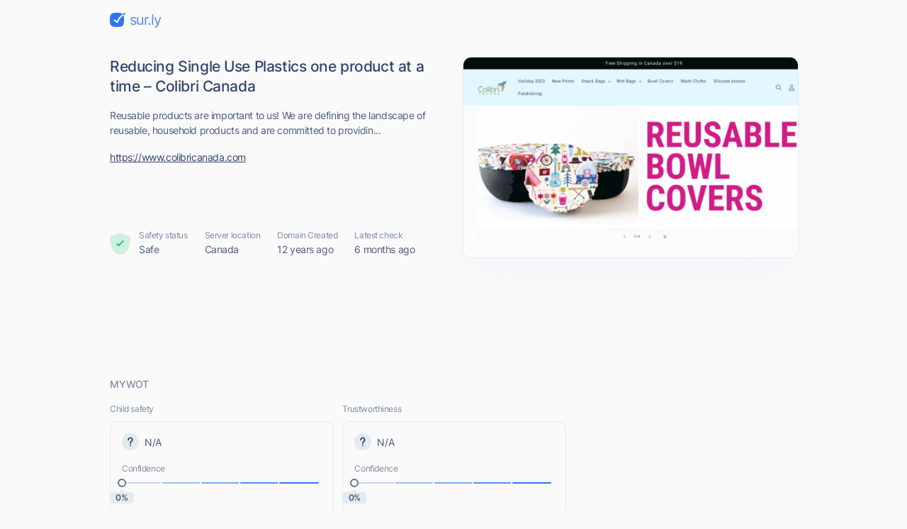

--- FILE ---
content_type: text/html; charset=utf-8
request_url: https://sur.ly/i/colibricanada.com/
body_size: 15185
content:
<!DOCTYPE html>
<html lang="en">

<head>
	<meta charset="UTF-8">
	<meta http-equiv="Content-Type" content="text/html; charset=utf-8" />

	<link rel="preconnect" href="https://cdn.sur.ly">
	<link rel="dns-prefetch" href="https://cdn.sur.ly">
	<link rel="preconnect" href="https://img.sur.ly">
	<link rel="dns-prefetch" href="https://img.sur.ly">
	<link rel="preload" as="image" href="https://img.sur.ly/thumbnails/620x343/c/colibricanada.com.png">

	
	<title>colibricanada.com - Reducing Single Use Plastics o... - Colibri Canada</title>
			<link rel="canonical" href="https://sur.ly/i/colibricanada.com/" />	
			<link rel="amphtml" href="https://sur.ly/i/colibricanada.com/amp" />	
	<meta name="viewport" content="width=device-width, initial-scale=1.0">

	<meta name="keywords" content="colibri, wet bag, colibir, colibricanada.com, Colibri Canada" />
	<meta name="description" content="colibricanada.com. Reusable products are important to us! We are defining the landscape of reusable, household products and are committed to providin..." />

	<link rel="icon" href="https://cdn.sur.ly/favicon-32x32.png" sizes="32x32">
<link rel="icon" href="https://cdn.sur.ly/favicon-16x16.png" sizes="16x16">
<link rel="shortcut icon" href="https://cdn.sur.ly/android-chrome-192x192.png" sizes="192x192">
<link rel="shortcut icon" href="https://cdn.sur.ly/android-chrome-512x512.png" sizes="512x512">
<link rel="apple-touch-icon" href="https://cdn.sur.ly/apple-touch-icon.png" sizes="180x180">

	<style>
		a,abbr,acronym,address,applet,article,aside,audio,b,big,blockquote,body,canvas,caption,center,cite,code,dd,del,details,dfn,div,dl,dt,em,embed,fieldset,figcaption,figure,footer,form,h1,h2,h3,h4,h5,h6,header,hgroup,html,i,iframe,img,ins,kbd,label,legend,li,mark,menu,nav,object,ol,output,p,pre,q,ruby,s,samp,section,small,span,strike,strong,sub,summary,sup,table,tbody,td,tfoot,th,thead,time,tr,tt,u,ul,var,video{margin:0;padding:0;border:0;font-size:100%;font:inherit;vertical-align:baseline}:focus{outline:0}article,aside,details,figcaption,figure,footer,header,hgroup,menu,nav,section{display:block}body{line-height:1}ol,ul{list-style:none}blockquote,q{quotes:none}blockquote:after,blockquote:before,q:after,q:before{content:"";content:none}table{border-collapse:collapse;border-spacing:0}input[type=search]::-webkit-search-cancel-button,input[type=search]::-webkit-search-decoration,input[type=search]::-webkit-search-results-button,input[type=search]::-webkit-search-results-decoration{-webkit-appearance:none;-moz-appearance:none}input[type=search]{-webkit-appearance:none;-moz-appearance:none;-webkit-box-sizing:content-box;box-sizing:content-box}textarea{overflow:auto;vertical-align:top;resize:vertical}audio,canvas,video{display:inline-block;max-width:100%}audio:not([controls]){display:none;height:0}[hidden]{display:none}html{font-size:100%;-webkit-text-size-adjust:100%;-ms-text-size-adjust:100%}a:focus{outline:0}a:active,a:hover{outline:0}img{border:0;-ms-interpolation-mode:bicubic}figure{margin:0}form{margin:0}fieldset{border:1px solid silver;margin:0 2px;padding:.35em .625em .75em}legend{border:0;padding:0;white-space:normal}button,input,select,textarea{font-size:100%;margin:0;vertical-align:baseline}button,input{line-height:normal}button,select{text-transform:none}button,html input[type=button],input[type=reset],input[type=submit]{-webkit-appearance:button;cursor:pointer}button[disabled],html input[disabled]{cursor:default}input[type=checkbox],input[type=radio]{-webkit-box-sizing:border-box;box-sizing:border-box;padding:0}input[type=search]{-webkit-appearance:textfield;-webkit-box-sizing:content-box;box-sizing:content-box}input[type=search]::-webkit-search-cancel-button,input[type=search]::-webkit-search-decoration{-webkit-appearance:none}button::-moz-focus-inner,input::-moz-focus-inner{border:0;padding:0}textarea{overflow:auto;vertical-align:top}table{border-collapse:collapse;border-spacing:0}button,input,select,textarea{color:#222}::-moz-selection{background:#b3d4fc;text-shadow:none}::selection{background:#b3d4fc;text-shadow:none}img{vertical-align:middle}fieldset{border:0;margin:0;padding:0}textarea{resize:vertical}.chromeframe{margin:.2em 0;background:#ccc;color:#000;padding:.2em 0}@font-face{font-family:Inter;font-style:normal;font-weight:400;font-display:swap;src:url(https://cdn.sur.ly/domain-redesign/assets/fonts/Inter.latin.woff2) format("woff2"),url(https://cdn.sur.ly/domain-redesign/assets/fonts/Inter.latin.woff) format("woff");unicode-range:U+0000-00FF,U+0131,U+0152-0153,U+02BB-02BC,U+02C6,U+02DA,U+02DC,U+2000-206F,U+2074,U+20AC,U+2122,U+2191,U+2193,U+2212,U+2215,U+FEFF,U+FFFD}@font-face{font-family:Inter;font-style:normal;font-weight:400;font-display:swap;src:url(https://cdn.sur.ly/domain-redesign/assets/fonts/Inter.latin-ext.woff2) format("woff2"),url(https://cdn.sur.ly/domain-redesign/assets/fonts/Inter.latin-ext.woff) format("woff");unicode-range:U+0100-024F,U+0259,U+1E00-1EFF,U+2020,U+20A0-20AB,U+20AD-20CF,U+2113,U+2C60-2C7F,U+A720-A7FF}@font-face{font-family:Inter;font-style:normal;font-weight:500;font-display:swap;src:url(https://cdn.sur.ly/domain-redesign/assets/fonts/Inter-500.latin.woff2) format("woff2"),url(https://cdn.sur.ly/domain-redesign/assets/fonts/Inter-500.latin.woff) format("woff");unicode-range:U+0000-00FF,U+0131,U+0152-0153,U+02BB-02BC,U+02C6,U+02DA,U+02DC,U+2000-206F,U+2074,U+20AC,U+2122,U+2191,U+2193,U+2212,U+2215,U+FEFF,U+FFFD}@font-face{font-family:Inter;font-style:normal;font-weight:500;font-display:swap;src:url(https://cdn.sur.ly/domain-redesign/assets/fonts/Inter-500.latin-ext.woff2) format("woff2"),url(https://cdn.sur.ly/domain-redesign/assets/fonts/Inter-500.latin-ext.woff) format("woff");unicode-range:U+0100-024F,U+0259,U+1E00-1EFF,U+2020,U+20A0-20AB,U+20AD-20CF,U+2113,U+2C60-2C7F,U+A720-A7FF}@font-face{font-family:Inter;font-style:normal;font-weight:600;font-display:swap;src:url(https://cdn.sur.ly/domain-redesign/assets/fonts/Inter-600.latin.woff2) format("woff2"),url(https://cdn.sur.ly/domain-redesign/assets/fonts/Inter-600.latin.woff) format("woff");unicode-range:U+0000-00FF,U+0131,U+0152-0153,U+02BB-02BC,U+02C6,U+02DA,U+02DC,U+2000-206F,U+2074,U+20AC,U+2122,U+2191,U+2193,U+2212,U+2215,U+FEFF,U+FFFD}@font-face{font-family:Inter;font-style:normal;font-weight:600;font-display:swap;src:url(https://cdn.sur.ly/domain-redesign/assets/fonts/Inter-600.latin-ext.woff2) format("woff2"),url(https://cdn.sur.ly/domain-redesign/assets/fonts/Inter-600.latin-ext.woff) format("woff");unicode-range:U+0100-024F,U+0259,U+1E00-1EFF,U+2020,U+20A0-20AB,U+20AD-20CF,U+2113,U+2C60-2C7F,U+A720-A7FF}@font-face{font-family:Inter;font-style:normal;font-weight:700;font-display:swap;src:url(https://cdn.sur.ly/domain-redesign/assets/fonts/Inter-700.latin.woff2) format("woff2"),url(https://cdn.sur.ly/domain-redesign/assets/fonts/Inter-700.latin.woff) format("woff");unicode-range:U+0000-00FF,U+0131,U+0152-0153,U+02BB-02BC,U+02C6,U+02DA,U+02DC,U+2000-206F,U+2074,U+20AC,U+2122,U+2191,U+2193,U+2212,U+2215,U+FEFF,U+FFFD}@font-face{font-family:Inter;font-style:normal;font-weight:700;font-display:swap;src:url(https://cdn.sur.ly/domain-redesign/assets/fonts/Inter-700.latin-ext.woff2) format("woff2"),url(https://cdn.sur.ly/domain-redesign/assets/fonts/Inter-700.latin-ext.woff) format("woff");unicode-range:U+0100-024F,U+0259,U+1E00-1EFF,U+2020,U+20A0-20AB,U+20AD-20CF,U+2113,U+2C60-2C7F,U+A720-A7FF}@font-face{font-family:"Source Code Pro";src:url(https://cdn.sur.ly/domain-redesign/assets/fonts/SourceCodePro-Regular.woff2) format("woff2"),url(https://cdn.sur.ly/domain-redesign/assets/fonts/SourceCodePro-Regular.woff) format("woff"),url(https://cdn.sur.ly/domain-redesign/assets/fonts/SourceCodePro-Regular.ttf) format("truetype")}body{font-family:Inter,sans-serif;font-size:14px;line-height:21px;color:#4c5b7e;letter-spacing:-.03em;background-color:#fafafa;overflow-x:hidden}.container{margin:0 auto;padding-left:16px;padding-right:16px;max-width:970px}.caption{font-size:12px;line-height:18px;color:#7e8ba4}.block-title{font-size:14px;line-height:20px;color:#7e8ba4;margin-bottom:16px;font-weight:500;letter-spacing:-.01em;text-transform:uppercase}.wrapper-main-content{display:-webkit-box;display:-ms-flexbox;display:flex;padding-top:40px}.main-content{width:100%}a,button{font-size:inherit;color:inherit;letter-spacing:inherit}button,input{outline:0;border:none;background-color:transparent}a{display:inline-block;text-decoration:none}.layout .container{max-width:1054px}.layout .ads_pt32{padding-top:32px}.wr-connection .ads_small{display:none}.banner .wr-connection{position:relative}.banner .wr-connection .ads_small{display:block;position:absolute;left:100%;top:32px}.banner .ads_small{height:250px}.tooltip{display:-webkit-box;display:-ms-flexbox;display:flex;-webkit-box-align:center;-ms-flex-align:center;align-items:center;position:relative;margin-left:6px;cursor:pointer}.tooltip__btn{display:inline-block;width:16px;height:16px;font-size:8px;line-height:9px;font-weight:700;background-color:#e2ebf0;background-image:url(https://cdn.sur.ly/domain-redesign/assets/img/svg/tooltip.svg);background-repeat:no-repeat;background-position:center;border-radius:50%;-webkit-transition-duration:.2s;-o-transition-duration:.2s;transition-duration:.2s}.tooltip:focus .tooltip__btn,.tooltip:hover .tooltip__btn{background-color:#c9d3dd}.tooltip:focus .tooltip__message,.tooltip:hover .tooltip__message{display:inline-block}.tooltip__message{position:absolute;top:25px;left:-18px;z-index:5;display:none;padding:12px;width:-webkit-max-content;width:-moz-max-content;width:max-content;background-color:#fff;border:1px solid #e2ebf0;border-radius:10px}.tooltip__message::before{content:"";border:7px solid transparent;border-bottom:7px solid #e2ebf0;position:absolute;top:-7px;left:26px;-webkit-transform:translate(-50%,-50%);-ms-transform:translate(-50%,-50%);transform:translate(-50%,-50%)}.tooltip__message::after{content:"";border:6px solid transparent;border-bottom:6px solid #fff;position:absolute;top:-6px;left:26px;-webkit-transform:translate(-50%,-50%);-ms-transform:translate(-50%,-50%);transform:translate(-50%,-50%)}.ads{display:-webkit-box;display:-ms-flexbox;display:flex;-webkit-box-align:center;-ms-flex-align:center;align-items:center;-webkit-box-pack:center;-ms-flex-pack:center;justify-content:center}.ads_large{width:100%}.ads_small{-ms-flex-negative:0;flex-shrink:0;margin-left:26px;width:300px;height:600px}.ads-mobile_first{margin-bottom:24px;margin-left:-16px;margin-right:-16px;padding-left:19.5px;padding-right:19.5px}.ads-mobile_second{margin-bottom:24px;margin-left:-16px;margin-right:-16px}.ads-mobile_first,.ads-mobile_second{display:none;overflow-x:hidden}.header{padding-top:16px;padding-bottom:16px}.logo{display:-webkit-box;display:-ms-flexbox;display:flex;-webkit-box-align:center;-ms-flex-align:center;align-items:center}.logo__icon{margin-right:6px;width:22px;height:20px}.logo__name{font-size:20px;line-height:24px;color:#568cf8;letter-spacing:-.05em}.domain-page{display:-webkit-box;display:-ms-flexbox;display:flex;-webkit-box-align:stretch;-ms-flex-align:stretch;align-items:stretch;-webkit-box-pack:justify;-ms-flex-pack:justify;justify-content:space-between;padding-top:24px;padding-bottom:40px}.domain-page__content{display:-webkit-box;display:-ms-flexbox;display:flex;-webkit-box-orient:vertical;-webkit-box-direction:normal;-ms-flex-direction:column;flex-direction:column;margin-right:33px}.domain-page__screenshot{position:relative;-ms-flex-negative:0;flex-shrink:0;width:472px;height:282px;-webkit-box-sizing:border-box;box-sizing:border-box;-webkit-filter:drop-shadow(0 20px 36px rgba(176,192,221,.1));filter:drop-shadow(0 20px 36px rgba(176,192,221,.1))}.domain-page__screenshot-img{width:100%;height:100%;-o-object-fit:cover;object-fit:cover;-o-object-position:top left;object-position:top left;border-radius:12px;border:1px solid #e2ebf0}.domain-page__screenshot-img.border-none{border-bottom-left-radius:0;border-bottom-right-radius:0}.domain-page__screenshot-icon{position:absolute;left:16px;bottom:16px;width:40px;height:40px;border-radius:4px}.site-off::after{display:none}.screenshot-adult{border:6px solid #f83559}.page-info{display:-webkit-box;display:-ms-flexbox;display:flex;margin-top:auto}.page-info__item{margin-right:24px}.page-info__item:nth-child(1){display:-webkit-box;display:-ms-flexbox;display:flex;-webkit-box-align:center;-ms-flex-align:center;align-items:center}.page-info__item:nth-last-child(1){margin-right:0}.page-info__item_excellent .page-info__badge{background-image:url(https://cdn.sur.ly/domain-redesign/assets/img/svg/status-excellent.svg)}.page-info__item_suspicious .page-info__badge{background-image:url(https://cdn.sur.ly/domain-redesign/assets/img/svg/status-not-avaliable.svg)}.page-info__item_expicit .page-info__badge{background-image:url(https://cdn.sur.ly/domain-redesign/assets/img/svg/status-dangerous.svg)}.page-info__badge{display:inline-block;margin-right:12px;width:29px;height:32px;background-repeat:no-repeat;background-size:contain}.title{font-size:21px;line-height:28px;color:#33436b;font-weight:500}.domain-link{font-size:14px;line-height:24px;color:#33436b;text-decoration:underline;word-break:break-word}.description,.keywords,.title{margin-bottom:16px}.card{-webkit-box-sizing:border-box;box-sizing:border-box;border:1px solid #e2ebf0;border-radius:10px}.wot__block{padding-top:32px;padding-bottom:32px;-webkit-box-sizing:border-box;box-sizing:border-box;border-bottom:1px solid #e2ebf0}.wot__block_content{padding-top:0}.wot__block_audience{padding-bottom:24px}.wr-confidence{display:-webkit-box;display:-ms-flexbox;display:flex;-webkit-box-pack:justify;-ms-flex-pack:justify;justify-content:space-between;padding-bottom:24px}.confidence{padding:16px}.confidence-block{width:49%}.confidence-block .caption{margin-bottom:8px}.confidence__header{display:-webkit-box;display:-ms-flexbox;display:flex;-webkit-box-align:center;-ms-flex-align:center;align-items:center;margin-bottom:17px}.confidence__symbol{display:inline-block;margin-right:8px;width:24px;height:24px}.confidence__caption{margin-bottom:5px}.confidence-positive .confidence__symbol{background-image:url([data-uri])}.confidence-negative .confidence__symbol{background-image:url([data-uri])}.confidence-unavaliable .confidence__symbol{background-image:url([data-uri])}.confidence__progress-bar{position:relative;display:-webkit-box;display:-ms-flexbox;display:flex;margin-bottom:10px;height:6px}.confidence__progress-bar>div{margin-right:-4px;width:21%;height:100%;border:2px solid #fafafa;border-radius:8px;-webkit-box-sizing:border-box;box-sizing:border-box}.confidence__progress-bar_extra-light{background:#c2d7fe}.confidence__progress-bar_light{background:#9ebefc}.confidence__progress-bar_medium{background:#7aa5fa}.confidence__progress-bar_dark{background:#568cf8}.confidence__progress-bar_extra-dark{background:#3273f6}.confidence__progress-bar-ellipse{position:absolute;-webkit-transform:translate(-50%,-50%);-ms-transform:translate(-50%,-50%);transform:translate(-50%,-50%);display:inline-block;width:12px;height:12px;-webkit-box-sizing:border-box;box-sizing:border-box;border-radius:50%;border:2px solid #657391;background-color:#fff}.confidence__percentage{position:relative;height:16px;border-radius:4px;-webkit-box-sizing:border-box;box-sizing:border-box}.confidence__label{font-size:12px;line-height:16px;color:#4c5b7e;position:absolute;-webkit-transform:translate(-50%,-50%);-ms-transform:translate(-50%,-50%);transform:translate(-50%,-50%);display:inline-block;width:34px;height:100%;background:#e2ebf0;font-weight:600;text-align:center;letter-spacing:-.03em;border-radius:5px}.confidence__label::after{content:"";border:4px solid transparent;border-bottom:4px solid #e2ebf0;position:absolute;top:-4px;left:50%;-webkit-transform:translate(-50%,-50%);-ms-transform:translate(-50%,-50%);transform:translate(-50%,-50%)}.content-type-header{display:-webkit-box;display:-ms-flexbox;display:flex;-webkit-box-align:center;-ms-flex-align:center;align-items:center;margin-bottom:16px}.content-type__block-title{margin-bottom:0}.content-type-badges{display:-webkit-box;display:-ms-flexbox;display:flex;-webkit-box-pack:justify;-ms-flex-pack:justify;justify-content:space-between;-webkit-column-gap:16px;-moz-column-gap:16px;column-gap:16px}.content-type-verdict{display:-webkit-box;display:-ms-flexbox;display:flex;-webkit-box-align:center;-ms-flex-align:center;align-items:center;margin-bottom:15px}.content-type-verdict__link{color:#3273f6;text-decoration:underline}.content-type-verdict__icon{margin-right:8px;width:17px;height:13px}.badge{-webkit-box-flex:1;-ms-flex-positive:1;flex-grow:1;height:40px;background-repeat:no-repeat;background-position:center center}.safe-badge_inactive:nth-child(1){background-image:url(https://cdn.sur.ly/domain-redesign/assets/img/svg/malicious/inactive/mal-first.svg)}.safe-badge_inactive:nth-child(2){background-image:url(https://cdn.sur.ly/domain-redesign/assets/img/svg/malicious/inactive/mal-second.svg)}.safe-badge_inactive:nth-child(3){background-image:url(https://cdn.sur.ly/domain-redesign/assets/img/svg/malicious/inactive/mal-third.svg)}.safe-badge_inactive:nth-child(4){background-image:url(https://cdn.sur.ly/domain-redesign/assets/img/svg/malicious/inactive/mal-fourth.svg)}.safe-badge_active{background-color:rgba(248,53,89,.15);border-color:transparent}.safe-badge_active:nth-child(1){background-image:url(https://cdn.sur.ly/domain-redesign/assets/img/svg/malicious/active/mal-first-active.svg)}.safe-badge_active:nth-child(2){background-image:url(https://cdn.sur.ly/domain-redesign/assets/img/svg/malicious/active/mal-second-active.svg)}.safe-badge_active:nth-child(3){background-image:url(https://cdn.sur.ly/domain-redesign/assets/img/svg/malicious/active/mal-third-active.svg)}.safe-badge_active:nth-child(4){background-image:url(https://cdn.sur.ly/domain-redesign/assets/img/svg/malicious/active/mal-fourth-active.svg)}.adult-badge_inactive:nth-child(1){background-image:url(https://cdn.sur.ly/domain-redesign/assets/img/svg/malicious/inactive/adult-first.svg)}.adult-badge_inactive:nth-child(2){background-image:url(https://cdn.sur.ly/domain-redesign/assets/img/svg/malicious/inactive/adult-second.svg)}.adult-badge_inactive:nth-child(3){background-image:url(https://cdn.sur.ly/domain-redesign/assets/img/svg/malicious/inactive/adult-third.svg)}.adult-badge_inactive:nth-child(4){background-image:url(https://cdn.sur.ly/domain-redesign/assets/img/svg/malicious/inactive/adult-fourth.svg)}.adult-badge_active{background-color:rgba(248,53,89,.15);border-color:transparent}.adult-badge_active:nth-child(1){background-image:url(https://cdn.sur.ly/domain-redesign/assets/img/svg/malicious/active/adult-first-active.svg)}.adult-badge_active:nth-child(2){background-image:url(https://cdn.sur.ly/domain-redesign/assets/img/svg/malicious/active/adult-second-active.svg)}.adult-badge_active:nth-child(3){background-image:url(https://cdn.sur.ly/domain-redesign/assets/img/svg/malicious/active/adult-third-active.svg)}.adult-badge_active:nth-child(4){background-image:url(https://cdn.sur.ly/domain-redesign/assets/img/svg/malicious/active/adult-fourth-active.svg)}.status-list{display:-webkit-box;display:-ms-flexbox;display:flex}.status{width:29%;-webkit-box-flex:1;-ms-flex-positive:1;flex-grow:1;-ms-flex-negative:0;flex-shrink:0}.status__header{display:-webkit-box;display:-ms-flexbox;display:flex;-webkit-box-align:start;-ms-flex-align:start;align-items:flex-start;-webkit-box-pack:justify;-ms-flex-pack:justify;justify-content:space-between;margin-bottom:16px}.status__block-title{margin-bottom:0}.status:nth-child(1){padding-right:16px}.status:nth-child(2){padding-left:24px;padding-right:16px;border-left:1px solid #e2ebf0;border-right:1px solid #e2ebf0}.status:nth-last-child(1){padding-left:24px}.status__icon{display:inline-block;margin-bottom:8px;width:34px;height:37px;background-repeat:no-repeat;background-size:contain}.status-good .status__icon{background-image:url(https://cdn.sur.ly/domain-redesign/assets/img/svg/status-excellent.svg)}.status-dangerous .status__icon{background-image:url(https://cdn.sur.ly/domain-redesign/assets/img/svg/status-dangerous.svg)}.status-unavaliable .status__icon{background-image:url(https://cdn.sur.ly/domain-redesign/assets/img/svg/status-not-avaliable.svg)}.new-tab{width:24px;height:24px;stroke:#7e8ba4;-webkit-transition-duration:.2s;-o-transition-duration:.2s;transition-duration:.2s}.new-tab:hover{stroke:#1a2b58}.connection-type{display:-webkit-box;display:-ms-flexbox;display:flex;-webkit-box-align:center;-ms-flex-align:center;align-items:center}.connection-type__icon{margin-right:8px;width:12px;height:13px}.hidden{display:none}.audience-list{display:-webkit-box;display:-ms-flexbox;display:flex;-webkit-box-pack:justify;-ms-flex-pack:justify;justify-content:space-between}.audience-item{display:-webkit-box;display:-ms-flexbox;display:flex;-webkit-box-orient:vertical;-webkit-box-direction:normal;-ms-flex-direction:column;flex-direction:column;width:207px;height:213px;-webkit-box-sizing:border-box;box-sizing:border-box}.audience-item__header{display:-webkit-box;display:-ms-flexbox;display:flex;-webkit-box-align:center;-ms-flex-align:center;align-items:center;-webkit-box-pack:justify;-ms-flex-pack:justify;justify-content:space-between;padding:16px;padding-bottom:0;color:#7e8ba4}.audience-item__body{position:relative;-webkit-box-flex:1;-ms-flex-positive:1;flex-grow:1;overflow:hidden}.audience-item__body_centered{display:-webkit-box;display:-ms-flexbox;display:flex;-webkit-box-align:center;-ms-flex-align:center;align-items:center;-webkit-box-pack:center;-ms-flex-pack:center;justify-content:center}.audience-item:nth-last-child(1) .tooltip__message{right:-30px;left:auto}.audience-item:nth-last-child(1) .tooltip__message::before{left:auto;right:26px}.audience-item:nth-last-child(1) .tooltip__message::after{left:auto;right:28px}.bounce-icon{position:absolute;top:50%;left:50%;-webkit-transform:translate(-50%,-50%);-ms-transform:translate(-50%,-50%);transform:translate(-50%,-50%);width:23px;height:10px}.time-on-site{position:relative;display:-webkit-box;display:-ms-flexbox;display:flex;-webkit-box-align:center;-ms-flex-align:center;align-items:center;-webkit-box-orient:vertical;-webkit-box-direction:normal;-ms-flex-direction:column;flex-direction:column;-webkit-box-pack:center;-ms-flex-pack:center;justify-content:center;margin:0 auto;margin-top:25px;width:109px;height:109px;border:2px solid #c9d3dd;-webkit-box-sizing:border-box;box-sizing:border-box;border-radius:50%}.time-on-site__value{font-size:24px;line-height:29px;color:#4c5b7e}.time-on-site__text{color:#7e8ba4}.time-on-site::after,.time-on-site::before{content:"";display:block;width:128px;height:63px;background-image:url(https://cdn.sur.ly/domain-redesign/assets/img/other/subtract.png);background-repeat:no-repeat;background-size:cover;position:absolute;left:64%}.time-on-site::before{top:-19px;-webkit-transform:translate(-50%,-50%);-ms-transform:translate(-50%,-50%);transform:translate(-50%,-50%)}.time-on-site::after{bottom:-19px;-webkit-transform:scale(-1,1) rotate(180deg) translate(-50%,-50%);-ms-transform:scale(-1,1) rotate(180deg) translate(-50%,-50%);transform:scale(-1,1) rotate(180deg) translate(-50%,-50%)}.progress-container{width:150px;height:75px}.progress-container .progress__label{font-size:24px;line-height:29px;color:#4c5b7e}.chart-body{display:-webkit-box;display:-ms-flexbox;display:flex;-webkit-box-orient:vertical;-webkit-box-direction:normal;-ms-flex-direction:column;flex-direction:column;-webkit-box-pack:end;-ms-flex-pack:end;justify-content:flex-end;padding:12px;padding-bottom:14px}.legend{display:-webkit-box;display:-ms-flexbox;display:flex;-ms-flex-pack:distribute;justify-content:space-around;padding-top:8px;padding-left:6px;padding-right:6px;border-top:1px solid #e2ebf0}.legend__item{display:-webkit-box;display:-ms-flexbox;display:flex;-webkit-box-orient:vertical;-webkit-box-direction:normal;-ms-flex-direction:column;flex-direction:column;-webkit-box-align:center;-ms-flex-align:center;align-items:center}.legend__icon{margin-bottom:6px;width:16px;height:16px}.legend__caption{line-height:15px}.legend__value{color:#4c5b7e}.chartdiv{height:100px;margin-left:-12px;margin-right:-12px;margin-bottom:-16px}g[aria-labelledby]{display:none}.popular-pages{padding-top:24px;padding-bottom:7px;border-bottom:1px solid #e2ebf0}.popular-pages-list{display:-webkit-box;display:-ms-flexbox;display:flex;-ms-flex-wrap:wrap;flex-wrap:wrap;-webkit-box-pack:justify;-ms-flex-pack:justify;justify-content:space-between}.popular-page{margin-bottom:12px;padding:16px;max-width:313px;width:100%;-webkit-box-sizing:border-box;box-sizing:border-box;-webkit-transition-duration:.2s;-o-transition-duration:.2s;transition-duration:.2s}.popular-page:hover{background-color:#f0f5fe}.popular-page__link,.popular-page__views{margin-bottom:8px}.popular-page__link{font-size:18px;color:#3273f6;text-decoration:underline}.popular-page__views{line-height:17px}.popular-page__description{-webkit-line-clamp:3;display:-webkit-box;-webkit-box-orient:vertical;overflow:hidden}.check{padding-top:32px;padding-bottom:93px}.check-form{display:-webkit-box;display:-ms-flexbox;display:flex;padding:8px 8px 8px 28px;margin-bottom:24px;-webkit-box-sizing:border-box;box-sizing:border-box;border:1px solid #e2ebf0;border-radius:22px;-webkit-transition-duration:.2s;-o-transition-duration:.2s;transition-duration:.2s}.check-form:focus-within{border:1px solid #3273f6}.check-form__wr-input{position:relative;width:100%}.check-form__input{font-size:16px;line-height:24px;color:#1a2b58;padding-left:34px;padding-right:25px;width:100%;height:100%;-webkit-box-sizing:border-box;box-sizing:border-box}.check-form__input::-webkit-input-placeholder{font-size:18px;line-height:22px;color:#657391;font-weight:500}.check-form__input::-moz-placeholder{font-size:18px;line-height:22px;color:#657391;font-weight:500}.check-form__input:-ms-input-placeholder{font-size:18px;line-height:22px;color:#657391;font-weight:500}.check-form__input::-ms-input-placeholder{font-size:18px;line-height:22px;color:#657391;font-weight:500}.check-form__input::placeholder{font-size:18px;line-height:22px;color:#657391;font-weight:500}.check-form__input:focus+.check-form__icon{stroke:#3273f6}.check-form__icon{position:absolute;top:31px;left:0;-webkit-transform:translate(0,-50%);-ms-transform:translate(0,-50%);transform:translate(0,-50%);width:18px;height:18px;stroke:#97a3b7;-webkit-transition-duration:.2s;-o-transition-duration:.2s;transition-duration:.2s}.secondary-btn{display:-webkit-box;display:-ms-flexbox;display:flex;-webkit-box-align:center;-ms-flex-align:center;align-items:center;font-size:18px;line-height:22px;color:#3273f6;-ms-flex-negative:0;flex-shrink:0;padding:0 24px;height:64px;font-weight:500;-webkit-box-sizing:border-box;box-sizing:border-box;background-color:#e7eefe;border-radius:16px;border:3px solid transparent;-webkit-transition-duration:.2s;-o-transition-duration:.2s;transition-duration:.2s}.secondary-btn:hover{color:#fff;background-color:#3273f6}.secondary-btn:hover .secondary-btn__icon{stroke:#fff}.secondary-btn:focus{border:3px solid rgba(50,115,246,.4)}.secondary-btn:active{background-color:#295dc8;border-color:transparent}.secondary-btn_centered{margin:0 auto;width:-webkit-fit-content;width:-moz-fit-content;width:fit-content}.secondary-btn__icon{margin-left:16px;width:24px;height:24px;stroke:#3273f6}.footer{padding-top:27px;padding-bottom:24px;border-top:1px solid #e2ebf0}.footer__container{display:-webkit-box;display:-ms-flexbox;display:flex;-webkit-box-align:center;-ms-flex-align:center;align-items:center;-webkit-box-pack:justify;-ms-flex-pack:justify;justify-content:space-between}.copyright{display:-webkit-box;display:-ms-flexbox;display:flex;-webkit-box-align:end;-ms-flex-align:end;align-items:flex-end}.copyright__detailes{font-size:12px;line-height:18px;color:#4c5b7e;margin-left:14px}.navigation__list{display:-webkit-box;display:-ms-flexbox;display:flex;-webkit-box-align:center;-ms-flex-align:center;align-items:center}.navigation__item{margin-left:32px}.navigation__link{font-size:16px;line-height:24px;color:#3273f6;text-decoration:underline}.addon_v_1{width:218px;border-radius:8px 0 0 8px;background-color:#ffe392;-webkit-box-shadow:0 2px 16px 0 rgba(0,0,0,.24);box-shadow:0 2px 16px 0 rgba(0,0,0,.24);padding:24px 16px 8px;position:absolute;left:90%;top:52%;-webkit-box-sizing:border-box;box-sizing:border-box}.addon_v_1 .addon-image-container{border-radius:4px;background-color:#fff0c5;display:-webkit-box;display:-ms-flexbox;display:flex;-webkit-box-align:center;-ms-flex-align:center;align-items:center;-webkit-box-pack:center;-ms-flex-pack:center;justify-content:center;padding-top:18px;padding-bottom:18px;margin-bottom:16px}.addon_v_1 .addon-image-container img{height:48px}.addon_v_1 h2{color:#1d1d1d;font-size:14px;letter-spacing:0;line-height:16px;font-weight:600;margin-bottom:8px}.addon_v_1 p{color:#1d1d1d;font-size:14px;letter-spacing:0;line-height:16px;margin-bottom:16px}.addon_v_1 a{font-size:12px;font-weight:700;letter-spacing:.2px;text-transform:uppercase;color:#000;display:-webkit-box;display:-ms-flexbox;display:flex;-webkit-box-align:center;-ms-flex-align:center;align-items:center;-webkit-box-pack:center;-ms-flex-pack:center;justify-content:center;height:36px;width:100%;border-radius:4px;background-color:#fff;-webkit-box-shadow:0 2px 4px 0 rgba(0,0,0,.32);box-shadow:0 2px 4px 0 rgba(0,0,0,.32);margin-bottom:8px}.addon_v_1 a img{width:34px;margin-right:2px}.addon_v_1 .addon-footer{color:#656565;font-size:12px;font-weight:500;letter-spacing:0;line-height:16px;display:-webkit-box;display:-ms-flexbox;display:flex;-webkit-box-align:center;-ms-flex-align:center;align-items:center;-webkit-box-pack:center;-ms-flex-pack:center;justify-content:center;margin:0}.addon_v_1 .addon-footer img{width:24px;margin-right:2px}.addon_v_1 .addon-close{position:absolute;top:5px;right:2px;width:16px;height:16px;padding:4px;background:0 0;display:-webkit-box;display:-ms-flexbox;display:flex}.addon_v_1 .addon-close img{width:100%}.addon_v_1 .addon-arrow{position:absolute;top:40px;right:100%;width:120px}.addon_v_2{width:176px;border-radius:8px;background-color:#fff;-webkit-box-shadow:0 4px 24px 0 rgba(0,0,0,.08);box-shadow:0 4px 24px 0 rgba(0,0,0,.08);padding:16px 16px 18px;position:absolute;left:90%;top:52%;-webkit-box-sizing:border-box;box-sizing:border-box}.addon_v_2 p{color:#33436b;font-size:14px;font-weight:500;letter-spacing:0;line-height:18px;margin-bottom:16px}.addon_v_2 h2{color:#33436b;font-size:20px;font-weight:700;letter-spacing:0;line-height:24px;max-width:110px;margin-bottom:16px;margin-left:auto}.addon_v_2 .addon-text-bold{color:#3273f6;font-weight:700}.addon_v_2 a{color:#fff;font-size:12px;font-weight:700;letter-spacing:.2px;text-transform:uppercase;display:-webkit-box;display:-ms-flexbox;display:flex;-webkit-box-align:center;-ms-flex-align:center;align-items:center;-webkit-box-pack:center;-ms-flex-pack:center;justify-content:center;height:36px;width:100%;border-radius:4px;background-color:#3273f6;margin-bottom:12px}.addon_v_2 a img{width:40px;margin-right:0;margin-left:-16px}.addon_v_2 .addon-extension{display:-webkit-box;display:-ms-flexbox;display:flex;-webkit-box-align:center;-ms-flex-align:center;align-items:center;-webkit-box-pack:start;-ms-flex-pack:start;justify-content:flex-start;color:#7e8ba4;font-size:12px;letter-spacing:0;margin-bottom:5px;margin-left:-3px}.addon_v_2 .addon-extension img{width:30px;margin-right:0}.addon_v_2 hr{background-color:#e2ebf0;border:none;width:calc(100%+32px);height:1px;display:block;margin:0;margin-left:-16px;margin-bottom:4px}.addon_v_2 .addon-footer{display:-webkit-box;display:-ms-flexbox;display:flex;-webkit-box-align:center;-ms-flex-align:center;align-items:center;-webkit-box-pack:start;-ms-flex-pack:start;justify-content:flex-start;color:#7e8ba4;font-size:12px;letter-spacing:0;line-height:16px;margin:0}.addon_v_2 .addon-footer img{width:24px;margin-right:0}.addon_v_2 .addon-close{width:20px;height:20px;display:-webkit-box;display:-ms-flexbox;display:flex;position:absolute;top:12px;right:12px;padding:4px}.addon_v_2 .addon-close img{width:100%}.addon_v_2 .addon-arrow{position:absolute;top:18px;right:85%;width:130px}.addon_v_2 .addon-decorate{position:absolute;top:20px;left:0;width:110px}.addon_h_1{height:64px;width:100%;border-radius:8px;background-color:#fff;-webkit-box-shadow:0 4px 24px 0 rgba(0,0,0,.08);box-shadow:0 4px 24px 0 rgba(0,0,0,.08);display:-webkit-box;display:-ms-flexbox;display:flex;-webkit-box-pack:justify;-ms-flex-pack:justify;justify-content:space-between;position:relative;margin-top:18px;margin-bottom:12px}.addon_h_1 .addon-left-part img{position:absolute;left:0;height:100%}.addon_h_1 .addon-left-part .addon-left-part-body{color:#33436b;font-size:14px;letter-spacing:0;line-height:20px;display:-webkit-box;display:-ms-flexbox;display:flex;-webkit-box-align:start;-ms-flex-align:start;align-items:flex-start;-webkit-box-pack:center;-ms-flex-pack:center;justify-content:center;-webkit-box-orient:vertical;-webkit-box-direction:normal;-ms-flex-direction:column;flex-direction:column;height:100%;padding-left:54px}.addon_h_1 .addon-left-part .addon-left-part-body h2{font-weight:700}.addon_h_1 .addon-right-part{display:-webkit-box;display:-ms-flexbox;display:flex;-webkit-box-align:center;-ms-flex-align:center;align-items:center;padding-right:16px}.addon_h_1 .addon-right-part p{color:#7e8ba4;font-size:12px;letter-spacing:0;line-height:16px;text-align:center}.addon_h_1 .addon-right-part a{display:-webkit-box;display:-ms-flexbox;display:flex;-webkit-box-align:center;-ms-flex-align:center;align-items:center;-webkit-box-pack:center;-ms-flex-pack:center;justify-content:center;color:#fff;font-size:12px;font-weight:700;letter-spacing:.2px;line-height:28px;text-transform:uppercase;height:28px;width:111px;border-radius:4px;background-color:#3273f6;margin-bottom:4px}.addon_h_1 .addon-right-part a img{width:32px;margin-right:-2px;margin-left:-12px}.addon_h_1 .addon-right-part .addon-text-bold{color:#3273f6;font-size:14px;font-weight:700;line-height:18px;text-align:right;margin-right:16px}.addon_h_1 .addon-arrow{height:44px;position:absolute;right:97%;top:-12px;z-index:-1}.addon_h_2{height:56px;border-radius:8px;background-color:#eee;display:-webkit-box;display:-ms-flexbox;display:flex;-webkit-box-pack:justify;-ms-flex-pack:justify;justify-content:space-between;position:relative;margin-top:18px;margin-bottom:12px;padding:0 16px}.addon_h_2 .addon-left-part{display:-webkit-box;display:-ms-flexbox;display:flex;-webkit-box-align:center;-ms-flex-align:center;align-items:center}.addon_h_2 .addon-left-part img{width:24px;margin-right:16px}.addon_h_2 .addon-left-part .addon-left-part-body{color:#33436b;font-size:14px;letter-spacing:0;line-height:20px;display:-webkit-box;display:-ms-flexbox;display:flex;-webkit-box-align:start;-ms-flex-align:start;align-items:flex-start;-webkit-box-pack:center;-ms-flex-pack:center;justify-content:center;-webkit-box-orient:vertical;-webkit-box-direction:normal;-ms-flex-direction:column;flex-direction:column;height:100%}.addon_h_2 .addon-left-part .addon-left-part-body h2{font-weight:700}.addon_h_2 .addon-right-part{display:-webkit-box;display:-ms-flexbox;display:flex;-webkit-box-align:center;-ms-flex-align:center;align-items:center}.addon_h_2 .addon-right-part p{color:#7e8ba4;font-size:12px;letter-spacing:0;line-height:16px;text-align:center}.addon_h_2 .addon-right-part a{display:-webkit-box;display:-ms-flexbox;display:flex;-webkit-box-align:center;-ms-flex-align:center;align-items:center;-webkit-box-pack:center;-ms-flex-pack:center;justify-content:center;color:#33436b;font-size:12px;font-weight:700;letter-spacing:.2px;line-height:28px;text-transform:uppercase;height:28px;width:111px;border-radius:4px;background-color:#fff}.addon_h_2 .addon-right-part a img{width:32px;margin-right:-2px;margin-left:-12px}.addon_h_2 .addon-right-part .addon-text-bold{color:#7e8ba4;font-size:14px;font-weight:500;line-height:18px;text-align:right;margin-right:16px}.addon_h_2 .addon-arrow{position:absolute;left:20px;top:-4px;z-index:-1}.addon_h_3{height:56px;border-radius:0 0 8px 8px;background-color:#eee;display:-webkit-box;display:-ms-flexbox;display:flex;-webkit-box-pack:justify;-ms-flex-pack:justify;justify-content:space-between;position:relative;margin-top:0;margin-bottom:12px;padding:0 16px}.addon_h_3 .addon-left-part{display:-webkit-box;display:-ms-flexbox;display:flex;-webkit-box-align:center;-ms-flex-align:center;align-items:center}.addon_h_3 .addon-left-part img{width:24px;margin-right:16px}.addon_h_3 .addon-left-part .addon-left-part-body{color:#33436b;font-size:14px;letter-spacing:0;line-height:20px;display:-webkit-box;display:-ms-flexbox;display:flex;-webkit-box-align:start;-ms-flex-align:start;align-items:flex-start;-webkit-box-pack:center;-ms-flex-pack:center;justify-content:center;-webkit-box-orient:vertical;-webkit-box-direction:normal;-ms-flex-direction:column;flex-direction:column;height:100%}.addon_h_3 .addon-left-part .addon-left-part-body h2{font-weight:700}.addon_h_3 .addon-right-part{display:-webkit-box;display:-ms-flexbox;display:flex;-webkit-box-align:center;-ms-flex-align:center;align-items:center}.addon_h_3 .addon-right-part p{color:#7e8ba4;font-size:12px;letter-spacing:0;line-height:16px;text-align:center}.addon_h_3 .addon-right-part a{display:-webkit-box;display:-ms-flexbox;display:flex;-webkit-box-align:center;-ms-flex-align:center;align-items:center;-webkit-box-pack:center;-ms-flex-pack:center;justify-content:center;color:#33436b;font-size:12px;font-weight:700;letter-spacing:.2px;line-height:28px;text-transform:uppercase;height:28px;width:111px;border-radius:4px;background-color:#fff}.addon_h_3 .addon-right-part a img{width:32px;margin-right:-2px;margin-left:-12px}.addon_h_3 .addon-right-part .addon-text-bold{color:#7e8ba4;font-size:12px;font-weight:500;line-height:16px;text-align:right;margin-right:16px}.addon_h_3 .addon-right-part .addon-text-bold span{font-size:10px;font-weight:700;text-transform:uppercase}.addon_h_3 .addon-arrow{position:absolute;left:20px;top:-4px;z-index:-1}@media all and (max-width:994px){.wrapper-main-content{padding-top:0}}@media all and (max-width:899px){.wr-confidence{-webkit-box-orient:vertical;-webkit-box-direction:normal;-ms-flex-direction:column;flex-direction:column;padding-bottom:0}.confidence{width:100%}.confidence-block{width:100%}.confidence-block:nth-child(1){margin-bottom:24px}}@media all and (max-width:767px){.banner .wr-connection .ads_small{display:none}}@media all and (max-width:755px){.tooltip__message{width:225px}.ads_large,.ads_small{display:none}.ads-mobile_first,.ads-mobile_second{display:-webkit-box;display:-ms-flexbox;display:flex}.header .container{display:-webkit-box;display:-ms-flexbox;display:flex;-webkit-box-pack:center;-ms-flex-pack:center;justify-content:center}.domain-page{-webkit-box-orient:vertical;-webkit-box-direction:normal;-ms-flex-direction:column;flex-direction:column;-webkit-box-pack:unset;-ms-flex-pack:unset;justify-content:unset;padding-top:0;padding-bottom:24px}.domain-page__content{margin-right:0;padding-top:24px;padding-bottom:24px}.domain-page__screenshot{max-width:500px;max-height:343px;width:100%;height:auto;margin:0 auto;border-radius:0}.domain-link{-webkit-box-ordinal-group:0;-ms-flex-order:-1;order:-1}.title{margin-bottom:8px;-webkit-box-ordinal-group:0;-ms-flex-order:-1;order:-1}.description,.domain-link{margin-bottom:12px}.keywords{margin-bottom:24px}.page-info{-ms-flex-wrap:wrap;flex-wrap:wrap}.page-info__item:nth-child(1){margin-bottom:24px;width:100%}.wot__block{padding-top:24px;padding-bottom:24px;border-bottom:none}.confidence{width:100%}.content-type-verdict{-webkit-box-align:baseline;-ms-flex-align:baseline;align-items:baseline}.content-type-verdict__icon{width:14px;height:11px}.content-type-badges{-ms-flex-wrap:wrap;flex-wrap:wrap;-webkit-column-gap:0;-moz-column-gap:0;column-gap:0}.badge{width:49%;-webkit-box-flex:0;-ms-flex-positive:0;flex-grow:0}.badge:nth-child(1),.badge:nth-child(2){margin-bottom:8px}.wr-status{padding-bottom:0}.status-list{-webkit-box-orient:vertical;-webkit-box-direction:normal;-ms-flex-direction:column;flex-direction:column}.status{width:100%;padding-bottom:24px;border-bottom:1px solid #e2ebf0}.status:nth-child(1),.status:nth-child(2),.status:nth-child(3){padding-left:0;padding-right:0;border-left:none;border-right:none}.status:nth-child(2),.status:nth-child(3){padding-top:24px}.status:nth-child(3){border-bottom:none}.audience-list{-ms-flex-wrap:wrap;flex-wrap:wrap}.audience-item{height:169px}.audience-item:nth-child(1),.audience-item:nth-child(2){width:49%}.audience-item:nth-child(3){margin-top:8px;width:100%;height:auto}.time-on-site{width:85px;height:85px}.time-on-site::after,.time-on-site::before{width:104px;height:47px}.progress-container{width:103px;height:52px}.progress-container .progress__label{font-size:18px;line-height:22px}.popular-page{margin-bottom:8px;max-width:100%;width:100%}.check-form{margin-bottom:13px;padding-left:20px;border-radius:10px}.check-form__icon{top:50%;width:12px;height:12px}.check-form__input{padding-left:24px}.check-form__input::-webkit-input-placeholder{font-size:14px;line-height:17px}.check-form__input::-moz-placeholder{font-size:14px;line-height:17px}.check-form__input:-ms-input-placeholder{font-size:14px;line-height:17px}.check-form__input::-ms-input-placeholder{font-size:14px;line-height:17px}.check-form__input::placeholder{font-size:14px;line-height:17px}.secondary-btn{font-size:14px;line-height:17px;padding:0 16px;height:45px;border-radius:8px}.secondary-btn__icon{width:16px;height:16px;margin-left:8px}.check{padding-top:24px;padding-bottom:32px}.secondary-btn_centered{display:-webkit-box;display:-ms-flexbox;display:flex;-webkit-box-pack:center;-ms-flex-pack:center;justify-content:center;padding:0 54px;height:57px;width:100%;padding:0}.footer{padding-top:32px;padding-bottom:40px}.footer__container{-webkit-box-orient:vertical;-webkit-box-direction:normal;-ms-flex-direction:column;flex-direction:column}.copyright{-webkit-box-orient:vertical;-webkit-box-direction:normal;-ms-flex-direction:column;flex-direction:column;-webkit-box-align:center;-ms-flex-align:center;align-items:center;margin-bottom:30px}.copyright__detailes{margin-left:0;margin-top:10px}.navigation__list{-webkit-box-orient:vertical;-webkit-box-direction:normal;-ms-flex-direction:column;flex-direction:column}.navigation__item{margin-left:0;margin-bottom:16px}.navigation__item:nth-last-child(1){margin-bottom:0}}@media all and (max-width:995px) and (min-width:756px){.scrollable-content .container,.scrollable-content footer,.scrollable-content header{width:995px}.scrollable-content .container{padding-left:12px;padding-right:12px}.scrollable-content .wrapper-main-content{padding-top:40px}.scrollable-content .page-info__item:nth-child(1){margin-bottom:0;width:auto}}		/* mobile */ @media (max-width:755px){.adsbygoogle.adsmobile{display:block;}.adsbygoogle.adsdesktop{display:none;}}/* desktop */ @media (min-width:756px){.adsbygoogle.adsmobile{display:none;}.adsbygoogle.adsdesktop{display:block;}}	</style>

	<script async src="//pagead2.googlesyndication.com/pagead/js/adsbygoogle.js"></script></head>

<body class="scrollable-content">





<header class="header">
	<div class="container">
		<a class="logo" href="https://sur.ly">
			<svg  class="logo__icon" viewBox="0 0 22 20" fill="none" xmlns="http://www.w3.org/2000/svg">
				<path fill-rule="evenodd" clip-rule="evenodd" d="M1.89001 1.89001C0.226019 3.55399 0.157345 5.36699 0.0199978 8.99299C0.00706154 9.33451 0 9.67142 0 10C0 10.3286 0.00706153 10.6655 0.0199978 11.007C0.157345 14.633 0.226019 16.446 1.89001 18.11C3.55399 19.774 5.36699 19.8427 8.99299 19.98C9.33451 19.9929 9.67142 20 10 20C10.3286 20 10.6655 19.9929 11.007 19.98C14.633 19.8427 16.446 19.774 18.11 18.11C19.774 16.446 19.8427 14.633 19.98 11.007C19.9929 10.6655 20 10.3286 20 10C20 9.67142 19.9929 9.33451 19.98 8.99299C19.8841 6.46175 19.8217 4.81402 19.2267 3.48372C19.8938 3.00252 20.5901 2.56764 21.3115 2.19411C21.8019 1.94015 21.9936 1.33671 21.7397 0.846273C21.4857 0.355838 20.8823 0.164131 20.3919 0.418084C19.5831 0.836853 18.8083 1.32043 18.071 1.85133C16.4176 0.224942 14.6047 0.156273 11.007 0.0199978C10.6655 0.00706154 10.3286 0 10 0C9.67142 0 9.33451 0.00706153 8.99299 0.0199978C5.36699 0.157345 3.55399 0.226019 1.89001 1.89001ZM18.071 1.85133C16.2433 3.1673 14.646 4.77401 13.3331 6.40507C11.8666 8.22707 10.7237 10.1186 10.0004 11.7356L6.99939 9.78335C6.53645 9.48218 5.91701 9.61333 5.61585 10.0763C5.31468 10.5392 5.44582 11.1586 5.90877 11.4598L9.93089 14.0764C10.1888 14.2442 10.5096 14.2839 10.8006 14.1841C11.0917 14.0843 11.3205 13.856 11.4212 13.5653C11.963 12 13.1645 9.80422 14.8911 7.65911C16.1172 6.1358 17.5833 4.66918 19.2267 3.48372C18.9694 2.90837 18.6124 2.3924 18.11 1.89001C18.097 1.87701 18.084 1.86412 18.071 1.85133Z" fill="#3273F6"/>
			</svg>
			<span class="logo__name">
                sur.ly
            </span>
		</a>
	</div>
</header>

<main>
	<div class="container">
		<section class="domain-page">
	<div class="domain-page__content">
					<h1 class="title">Reducing Single Use Plastics one product at a time
– Colibri Canada</h1>
		
					<p class="description">Reusable products are important to us! We are defining the landscape of reusable, household products and are committed to providin...</p>
		
		
		<a class="domain-link add_site_hit add_site" href="https://safe.sur.ly/o/colibricanada.com/AA000014?pageviewId=desktop-302e363734343132303020313736393334343632312031303332303839353335" data-amp-replace="PAGE_VIEW_ID" data-amp-addparams="pageviewId=PAGE_VIEW_ID">
			https://www.colibricanada.com		</a>

		
					<div class="ads ads-mobile_first">
									<!-- sur.ly #1 AFTER -->
<ins class="adsbygoogle adsmobile"
	 style="width:100%; height:100px"
	 data-ad-client="ca-pub-5950914822071007"
	 data-ad-slot="6717816972"></ins>
<script>
(adsbygoogle = window.adsbygoogle || []).push({});
</script>
							</div>
		
		<ul class="page-info">
						<li class="page-info__item page-info__item_excellent">
				<span class="page-info__badge"></span>
				<div>
					<p class="caption">Safety status</p>
					<p class="page-info__text">Safe</p>
				</div>
			</li>

							<li class="page-info__item">
					<p class="caption">Server location</p>
					<p class="page-info__text">Canada</p>
				</li>
			
							<li class="page-info__item">
					<p class="caption">Domain Created</p>
					<p class="page-info__text">12 years ago</p>
				</li>
			
							<li class="page-info__item">
					<p class="caption">Latest check</p>
					<p class="page-info__text">6 months ago</p>
				</li>
					</ul>
	</div>
	<div class="domain-page__screenshot">
					<img class="domain-page__screenshot-img" src="https://img.sur.ly/thumbnails/620x343/c/colibricanada.com.png" style="min-height:200px;" />
			<div class="domain-page__screenshot-icon">
				<img width="32" height="32" src="https://img.sur.ly/favicons/c/colibricanada.com.ico" />
			</div>

						</div>
</section>

					<div class="ads ads_large">
				<!-- sur.ly #1 AFTER -->
<ins class="adsbygoogle adsdesktop"
	 style="width:100%; height:90px"
	 data-ad-client="ca-pub-5950914822071007"
	 data-ad-slot="6717816972">
</ins>
<script>(adsbygoogle = window.adsbygoogle || []).push({});</script>
			</div>
		
		<div class="wrapper-main-content">
			<div class="main-content">
				<section class="wot">
					<p class="block-title">MYWOT</p>
<div class="wr-confidence">
		<div class="confidence-block">
		<p class="caption">Child safety</p>
		<div class=" card confidence confidence-unavaliable">
			<div class="confidence__header">
				<span class="confidence__symbol"></span>
				<span class="confidence__status">N/A</span>
			</div>
			<p class="caption confidence__caption">Confidence</p>
			<div class="confidence__progress-bar">
				<div class="confidence__progress-bar_extra-light"></div>
				<div class="confidence__progress-bar_light"></div>
				<div class="confidence__progress-bar_medium"></div>
				<div class="confidence__progress-bar_dark"></div>
				<div class="confidence__progress-bar_extra-dark"></div>
				<span class="confidence__progress-bar-ellipse"
					  style="top:50%; left: 0%"></span>
			</div>
			<div class="confidence__percentage">
				<span class="confidence__label" style="top:50%; left: 0%">0%</span>
			</div>
		</div>
	</div>

			<div class="ads ads-mobile_second">
							<!-- sur.ly #2 AFTER -->
<ins class="adsbygoogle adsmobile"
	 style="text-align:center; width:100%;height:250px"
	 data-ad-client="ca-pub-5950914822071007"
	 data-ad-slot="6312823995"></ins>
<script>
(adsbygoogle = window.adsbygoogle || []).push({});
</script>
					</div>
	
	
	<div class="confidence-block">
		<p class="caption">Trustworthiness</p>
		<div class="card confidence confidence-unavaliable">
			<div class="confidence__header">
				<span class="confidence__symbol"></span>
				<span class="confidence__status">N/A</span>
			</div>
			<p class="caption confidence__caption">Confidence</p>
			<div class="confidence__progress-bar ">
				<div class="confidence__progress-bar_extra-light"></div>
				<div class="confidence__progress-bar_light"></div>
				<div class="confidence__progress-bar_medium"></div>
				<div class="confidence__progress-bar_dark"></div>
				<div class="confidence__progress-bar_extra-dark"></div>
				<span class="confidence__progress-bar-ellipse"
					  style="top:50%; left: 0%"></span>
			</div>
			<div class="confidence__percentage">
				<span class="confidence__label" style="top:50%; left: 0%">0%</span>
			</div>
		</div>
	</div>
</div>

<div class="wr-content-type wot__block wot__block_content">
	<div class="content-type-header">
		<p class="block-title content-type__block-title">MALICIOUS CONTENT INDICATORS</p>
		<div class="tooltip">
			<span class="tooltip__btn"></span>
			<span class="tooltip__message caption">Availability or unavailability of the flaggable/dangerous content on this website has not been fully explored by us, so you should rely on the following indicators with caution.</span>
		</div>
	</div>

			<div class="content-type-verdict">
			<svg class="content-type-verdict__icon" viewBox="0 0 17 13" fill="none" xmlns="http://www.w3.org/2000/svg">
				<path d="M1 8L5.5 12L15.5 1" stroke="#24CA7A" stroke-width="2" stroke-linecap="round" stroke-linejoin="round"/>
			</svg>
			<p>Colibricanada.com most likely does not offer any malicious content.</p>
		</div>
	
	<ul class="content-type-badges">
								<li class="card badge safe-badge_inactive"></li>
								<li class="card badge safe-badge_inactive"></li>
								<li class="card badge safe-badge_inactive"></li>
								<li class="card badge safe-badge_inactive"></li>
			</ul>
</div>

					<div class="wr-status wot__block">
						<ul class="status-list">
							
<li class="status status-unavaliable">
	<div class="status__header">
		<p class="block-title status__block-title">Siteadvisor</p>
		<a href="/external?url=http%3A%2F%2Fwww.siteadvisor.com%2Fsites%2Fcolibricanada.com&forceHttps=0&panel_lang=en" target="_blank">
			<svg class="new-tab" viewBox="0 0 24 24" fill="none" xmlns="http://www.w3.org/2000/svg">
				<path d="M18 12V16C18 17.1046 17.1046 18 16 18H8C6.89543 18 6 17.1046 6 16V8C6 6.89543 6.89543 6 8 6H12M14 10.5L20 4.5M20 4.5H17M20 4.5V7.5" stroke-width="2" stroke-linecap="round" stroke-linejoin="round"/>
			</svg>
		</a>
	</div>
	<span class="status__icon"></span>
	<p class="caption">Safety status</p>
	<p class="status__text">N/A</p>
</li>
							
<li class="status status-good">
	<div class="status__header">
		<p class="block-title status__block-title">SAFEBROWSING</p>
		<a href="/external?url=http%3A%2F%2Fsafebrowsing.clients.google.com%2Fsafebrowsing%2Fdiagnostic%3Fsite%3Dcolibricanada.com&forceHttps=0&panel_lang=en" target="_blank">
			<svg class="new-tab" viewBox="0 0 24 24" fill="none" xmlns="http://www.w3.org/2000/svg">
				<path d="M18 12V16C18 17.1046 17.1046 18 16 18H8C6.89543 18 6 17.1046 6 16V8C6 6.89543 6.89543 6 8 6H12M14 10.5L20 4.5M20 4.5H17M20 4.5V7.5" stroke-width="2" stroke-linecap="round" stroke-linejoin="round"/>
			</svg>
		</a>
	</div>
	<span class="status__icon"></span>
	<p class="caption">Safety status</p>
	<p class="status__text">Safe</p>
</li>
							
<li class="status status-unavaliable">
	<div class="status__header">
		<p class="block-title status__block-title"> Phishtank</p>
		<a href="/external?url=http%3A%2F%2Fphishtank.org%2F&forceHttps=0&panel_lang=en" target="_blank">
			<svg class="new-tab" viewBox="0 0 24 24" fill="none" xmlns="http://www.w3.org/2000/svg">
				<path d="M18 12V16C18 17.1046 17.1046 18 16 18H8C6.89543 18 6 17.1046 6 16V8C6 6.89543 6.89543 6 8 6H12M14 10.5L20 4.5M20 4.5H17M20 4.5V7.5" stroke-width="2" stroke-linecap="round" stroke-linejoin="round"/>
			</svg>
		</a>
	</div>
	<span class="status__icon"></span>
	<p class="caption">Safety status</p>
	<p class="status__text">N/A</p>
</li>
						</ul>
					</div>

					<div class="wr-connection wot__block">
	<div>
		<p class="block-title">Secure connection support</p>

					<div class="connection-type connection-type_encrypted">
				<svg class="connection-type__icon" viewBox="0 0 12 13" fill="none" xmlns="http://www.w3.org/2000/svg">
					<path fill-rule="evenodd" clip-rule="evenodd" d="M4 5H8V4C8 2.89543 7.10457 2 6 2C4.89543 2 4 2.89543 4 4V5ZM10 5C11.1046 5 12 5.89543 12 7V11C12 12.1046 11.1046 13 10 13H2C0.895431 13 0 12.1046 0 11V7C0 5.89543 0.895431 5 2 5V4C2 1.79086 3.79086 0 6 0C8.20914 0 10 1.79086 10 4V5Z" fill="#24CA7A"/>
				</svg>
				<p class="connection-type__name">HTTPS</p>
			</div>
			<p class="caption">Colibricanada.com provides SSL-encrypted connection.</p>
			</div>
</div>
					<div class="wr-content-type wot__block">
	<div class="content-type-header">
		<p class="block-title content-type__block-title">ADULT CONTENT INDICATORS</p>
		<div class="tooltip">
			<span class="tooltip__btn"></span>
			<span class="tooltip__message caption">Availability or unavailability of the flaggable/dangerous content on this website has not been fully explored by us, so you should rely on the following indicators with caution.</span>
		</div>
	</div>

			<div class="content-type-verdict">
			<svg class="content-type-verdict__icon" viewBox="0 0 17 13" fill="none" xmlns="http://www.w3.org/2000/svg">
				<path d="M1 8L5.5 12L15.5 1" stroke="#24CA7A" stroke-width="2" stroke-linecap="round" stroke-linejoin="round"/>
			</svg>
			<p>Colibricanada.com most likely does not offer any adult content.</p>
		</div>
	
	<ul class="content-type-badges">
								<li class="card badge adult-badge_inactive"></li>
								<li class="card badge adult-badge_inactive"></li>
								<li class="card badge adult-badge_inactive"></li>
								<li class="card badge adult-badge_inactive"></li>
			</ul>
</div>
										</section>

					<section class="popular-pages">
		<p class="block-title">Popular pages</p>
		<ul class="popular-pages-list">
										<li class="popular-page card">
					<a class="popular-page__link add_site_hit" href="https://safe.sur.ly/o/colibricanada.com/AA000014?pageviewId=desktop-302e363734343132303020313736393334343632312031303332303839353335" data-amp-replace="PAGE_VIEW_ID" data-amp-addparams="pageviewId=PAGE_VIEW_ID">Colibri - Reusable Snack Bags, Wet Bags and More! – Colibri Canada</a>
					<p class="caption">Made in Canada, reusable snack bags make lunches fun. Fashionable wet bags and waterproof totes.</p>
				</li>
					</ul>
	</section>

				<section class="check">
					<form class="check-form" action="/search.php" method="POST">
						<div class="check-form__wr-input">
							<input name="query" class="check-form__input" placeholder="Look up another website">
							<svg class="check-form__icon" viewBox="0 0 20 20" fill="none" xmlns="http://www.w3.org/2000/svg">
								<path d="M15.055 15.0612C16.5547 13.571 17.483 11.508 17.483 9.22857C17.483 4.68406 13.7932 1 9.24152 1C4.68985 1 1 4.68406 1 9.22857C1 13.7731 4.68985 17.4571 9.24152 17.4571C11.5101 17.4571 13.5647 16.542 15.055 15.0612ZM15.055 15.0612L19 19" stroke-width="2" stroke-linecap="round" stroke-linejoin="round"/>
							</svg>
						</div>
						<button class="secondary-btn">
							Check
							<svg class="secondary-btn__icon" viewBox="0 0 24 24" fill="none" xmlns="http://www.w3.org/2000/svg">
								<path d="M4 12H20M20 12L13.6 6M20 12L13.6 18" stroke-width="2" stroke-linecap="round" stroke-linejoin="round"/>
							</svg>
						</button>
					</form>
											<a class="secondary-btn secondary-btn_centered" href="/i/colibricanada.com/neighbours">
							Open neighbouring websites list
							<svg class="secondary-btn__icon" viewBox="0 0 24 24" fill="none" xmlns="http://www.w3.org/2000/svg">
								<path d="M4 12H20M20 12L13.6 6M20 12L13.6 18" stroke-width="2" stroke-linecap="round" stroke-linejoin="round"/>
							</svg>
						</a>
									</section>
			</div>

			<div class="ads ads_small">
									<!-- sur.ly #2 AFTER -->
<ins class="adsbygoogle adsdesktop"
	 style="width:300px;height:600px"
	 data-ad-client="ca-pub-5950914822071007"
	 data-ad-slot="6312823995">
</ins>
<script>(adsbygoogle = window.adsbygoogle || []).push({});</script>
							</div>
		</div>
	</div>
</main>
<footer class="footer">
	<div class="container footer__container">
		<div class="copyright">
			<a class="logo" href="https://sur.ly">
				<svg  class="logo__icon" viewBox="0 0 22 20" fill="none" xmlns="http://www.w3.org/2000/svg">
					<path fill-rule="evenodd" clip-rule="evenodd" d="M1.89001 1.89001C0.226019 3.55399 0.157345 5.36699 0.0199978 8.99299C0.00706154 9.33451 0 9.67142 0 10C0 10.3286 0.00706153 10.6655 0.0199978 11.007C0.157345 14.633 0.226019 16.446 1.89001 18.11C3.55399 19.774 5.36699 19.8427 8.99299 19.98C9.33451 19.9929 9.67142 20 10 20C10.3286 20 10.6655 19.9929 11.007 19.98C14.633 19.8427 16.446 19.774 18.11 18.11C19.774 16.446 19.8427 14.633 19.98 11.007C19.9929 10.6655 20 10.3286 20 10C20 9.67142 19.9929 9.33451 19.98 8.99299C19.8841 6.46175 19.8217 4.81402 19.2267 3.48372C19.8938 3.00252 20.5901 2.56764 21.3115 2.19411C21.8019 1.94015 21.9936 1.33671 21.7397 0.846273C21.4857 0.355838 20.8823 0.164131 20.3919 0.418084C19.5831 0.836853 18.8083 1.32043 18.071 1.85133C16.4176 0.224942 14.6047 0.156273 11.007 0.0199978C10.6655 0.00706154 10.3286 0 10 0C9.67142 0 9.33451 0.00706153 8.99299 0.0199978C5.36699 0.157345 3.55399 0.226019 1.89001 1.89001ZM18.071 1.85133C16.2433 3.1673 14.646 4.77401 13.3331 6.40507C11.8666 8.22707 10.7237 10.1186 10.0004 11.7356L6.99939 9.78335C6.53645 9.48218 5.91701 9.61333 5.61585 10.0763C5.31468 10.5392 5.44582 11.1586 5.90877 11.4598L9.93089 14.0764C10.1888 14.2442 10.5096 14.2839 10.8006 14.1841C11.0917 14.0843 11.3205 13.856 11.4212 13.5653C11.963 12 13.1645 9.80422 14.8911 7.65911C16.1172 6.1358 17.5833 4.66918 19.2267 3.48372C18.9694 2.90837 18.6124 2.3924 18.11 1.89001C18.097 1.87701 18.084 1.86412 18.071 1.85133Z" fill="#3273F6"/>
				</svg>
				<span class="logo__name">
					sur.ly
				</span>
			</a>
			<span class="copyright__detailes">© 2012—2026                </span>
		</div>
		<nav class="navigation">
			<ul class="navigation__list">
				<li class="navigation__item">
					<a class="navigation__link"  href="https://sur.ly/privacy-policy">Privacy policy</a>
				</li>
				<li class="navigation__item">
					<a class="navigation__link"  href="https://sur.ly/cookie-policy">Cookie policy</a>
				</li>
				<li class="navigation__item">
					<a class="navigation__link"  href="https://sur.ly">About</a>
				</li>
				<li class="navigation__item">
					<a class="navigation__link"  href="https://sur.ly/terms">Terms of service</a>
				</li>
				<li class="navigation__item">
					<a class="navigation__link"  href="https://sur.ly/contacts">Removal request</a>
				</li>
			</ul>
		</nav>
	</div>
</footer>

<script>
(function() {
var loader = new Image();
var code = "3760,3661,3381,5893,7683,5982,3564";
loader.src = "https://sur.ly/stat.php?id=" + code + "&r=" + Math.round(100000 * Math.random());
})();
</script>

	<script type="text/javascript">
		var adsEnabled = 1;
		var isShowAds = 1;
		var domain = "colibricanada.com";
		var device = 1;
	</script>
	<script>
		function visible( elem ) {
			return !!( elem.offsetWidth || elem.offsetHeight || elem.getClientRects().length );
		}
		window.addEventListener('load', function() {
			if(adsEnabled) {
				if(isShowAds) {
					var adsenseBlocks = Array.from(document.querySelectorAll(".adsbygoogle")).filter(visible);
					if (adsenseBlocks.length > 0) {
						var lastAdsenseBlock = adsenseBlocks[adsenseBlocks.length - 1];
						var isLastAdsenseBlockHidden = lastAdsenseBlock.clientHeight === 0;
						var loader = new Image();
						var data = [
							"domain="+domain,
							"is_ads_hidden=" + (isLastAdsenseBlockHidden ? 1 : 0),
							"viewport_height=" + window.innerHeight,
							"ads_top_coord=" + lastAdsenseBlock.offsetTop,
							"device="+device
						];
						loader.src = "/notify/adsenhit?" + data.join('&') + "&r=" + Math.round(100000 * Math.random());
					}
				} else {
					var ads = Array.from(document.querySelectorAll('*[id^="div-gpt-ad-"]'));
					var countVisibleAds = ads.filter(visible).length;
					var countHiddenAds = ads.length - countVisibleAds;
					var loader = new Image();
					var data = [
						"domain="+domain,
						"visible_ads_count=" + countVisibleAds,
						"hidden_ads_count=" + countHiddenAds,
						"device="+device
					];
					loader.src = "/notify/althit?" + data.join('&') + "&r=" + Math.round(100000 * Math.random());
				}
			}
		});
	</script>

<script async src="https://cdn.sur.ly/domain-redesign/dist/js/async-scripts.js"></script>

<!-- Google tag (gtag.js) -->
<script async src="https://www.googletagmanager.com/gtag/js?id=G-L04HQHN9RZ"></script>
<script>
	window.dataLayer = window.dataLayer || [];
	function gtag(){dataLayer.push(arguments);}
	gtag('js', new Date());

	gtag('config', 'G-L04HQHN9RZ');

	</script>

		<script type="text/javascript">
		(function() {
			var __awaiter = (this && this.__awaiter) || function (thisArg, _arguments, P, generator) {
				function adopt(value) { return value instanceof P ? value : new P(function (resolve) { resolve(value); }); }
				return new (P || (P = Promise))(function (resolve, reject) {
					function fulfilled(value) { try { step(generator.next(value)); } catch (e) { reject(e); } }
					function rejected(value) { try { step(generator["throw"](value)); } catch (e) { reject(e); } }
					function step(result) { result.done ? resolve(result.value) : adopt(result.value).then(fulfilled, rejected); }
					step((generator = generator.apply(thisArg, _arguments || [])).next());
				});
			};
			class Hits2Connector {
				constructor(createUrl, updateUrl) {
					this.createUrl = createUrl;
					this.updateUrl = updateUrl;
				}
				createHit(creationData) {
					if (this.createHitPromise)
						throw new Error("Already initialized");
					this.createHitPromise = this.sendRequest(this.createUrl, creationData);
					return this.createHitPromise;
				}
				updateHit(updateData) {
					if (!this.createHitPromise)
						throw new Error("Not initialized");
					return this.createHitPromise.then(() => this.sendRequest(this.updateUrl, updateData));
				}
				beaconHit(updateData) {
					if (!this.createHitPromise)
						throw new Error("Not initialized");
					const blobData = new Blob([JSON.stringify(updateData)], { type: "application/json" });
					navigator.sendBeacon(this.updateUrl, blobData);
				}
				sendRequest(url, data) {
					return __awaiter(this, void 0, void 0, function* () {
						return fetch(url, {
							body: JSON.stringify(data),
							method: "POST",
							cache: "no-cache",
							headers: {
								"Content-Type": "application/json",
							},
							priority: "low",
						});
					});
				}
			}
			class UserAnalytics {
				constructor(hits2Connector) {
					this.hits2Connector = hits2Connector;
					this.USER_EVENTS_THRESHOLD = 10;
					this.USER_REGISTERED_EVENTS = [
						"keyup", "mousemove", "click",
						"contextmenu", "dblclick", "swipe",
						"touchstart", "touchmove", "touchend",
						"scroll", "gesture", "gyroscope",
						"devicemotion", "deviceorientation",
					];
					this.isUnloadEventSent = false;
					this.maxYScroll = 0;
					this.userEvents = [];
				}
				initialize(creationData) {
					this.hits2Connector.createHit(creationData);
					const locationData = {
						location: {
							hostname: location.hostname,
							href: location.href,
						},
					};
					this.updateData(locationData);
					window.addEventListener("scroll", () => {
						const currentYScroll = this.getYScroll();
						this.maxYScroll = Math.max(this.maxYScroll, currentYScroll);
					});
					this.USER_REGISTERED_EVENTS.forEach((userEvent) => {
						this.userEvents.push({
							name: userEvent,
							count: 0,
						});
						window.addEventListener(userEvent, () => this.handleUserEvent(userEvent));
					});
					window.addEventListener("DOMContentLoaded", () => this.updateData(this.handleDomContentLoadedEvent()));
					window.addEventListener("load", () => this.updateData(this.handleLoadEvent()));
					window.document.addEventListener("visibilitychange", () => {
						this.updateDataViaBeacon(this.handleVisibilityStateChange());
					});
				}
				handleVisibilityStateChange() {
					if (window.document.visibilityState !== "hidden" || this.isUnloadEventSent) {
						return;
					}
					this.isUnloadEventSent = true;
					const userEventsCount = this.userEvents.reduce((eventsCount, event) => eventsCount + event.count, 0);
					return {
						unload: true,
						viewport: {
							width: this.getViewportWidth(),
							height: this.getViewportHeight(),
							topleft: window.scrollY,
						},
						maxScrollY: Math.round(this.maxYScroll),
						accumulatedEvents: this.userEvents,
						events_c: userEventsCount,
						has_events: userEventsCount > this.USER_EVENTS_THRESHOLD,
					};
				}
				getYScroll() {
					return document.documentElement.scrollTop || window.document.body.scrollTop || 0;
				}
				updateData(data) {
					if (!data) {
						return;
					}
					this.hits2Connector.updateHit(data);
				}
				updateDataViaBeacon(data) {
					if (!data) {
						return;
					}
					this.hits2Connector.beaconHit(data);
				}
				handleUserEvent(eventName) {
					let userEvent = this.userEvents.find(userEvent => userEvent.name === eventName);
					if (!userEvent) {
						return;
					}
					userEvent.count++;
				}
				handleDomContentLoadedEvent() {
					if (!('performance' in window)) {
						return;
					}
					const [perfEntry] = performance.getEntriesByType("navigation") || [];
					if (!perfEntry) {
						return;
					}
					const performanceData = {
						pageDomContentLoadedTime: Math.round(perfEntry.domContentLoadedEventStart || 0),
					};
					return {
						performance: performanceData,
					};
				}
				getViewportWidth() {
					return Math.max(window.document.documentElement.clientWidth || 0, window.innerWidth || 0);
				}
				getViewportHeight() {
					return Math.max(window.document.documentElement.clientHeight || 0, window.innerHeight || 0);
				}
				getElementAbsoluteOffset(element) {
					if (element.offsetParent === null) {
						return;
					}
					const elementRect = element.getBoundingClientRect();
					const scrollLeft = window.pageXOffset || document.documentElement.scrollLeft;
					const scrollTop = window.pageYOffset || document.documentElement.scrollTop;
					return {
						top: Math.round(elementRect.top + scrollTop),
						left: Math.round(elementRect.left + scrollLeft),
					};
				}
				getAdsenseTopLeftCorners() {
					const adsBlocks = document.querySelectorAll('.adsbygoogle');
					const returnValue = {
						x: [],
						y: [],
					};
					adsBlocks.forEach((adsBlock) => {
						const adsBlockAbsoluteOffset = this.getElementAbsoluteOffset(adsBlock);
						if (adsBlockAbsoluteOffset) {
							returnValue.x.push(adsBlockAbsoluteOffset.left);
							returnValue.y.push(adsBlockAbsoluteOffset.top);
						}
					});
					return returnValue;
				}
				getPerformanceMetadata() {
					var _a;
					const performance = {
						pageFullyLoadedTime: undefined,
					};
					if ('performance' in window) {
						const [performanceEntry] = ((_a = window.performance) === null || _a === void 0 ? void 0 : _a.getEntriesByType("navigation")) || [];
						if (performanceEntry) {
							performance.pageFullyLoadedTime = Math.round(performanceEntry.loadEventStart || 0);
						}
					}
					return performance;
				}
				handleLoadEvent() {
					return {
						viewport: {
							onload: {
								width: this.getViewportWidth(),
								height: this.getViewportHeight(),
							}
						},
						adsense: this.getAdsenseTopLeftCorners(),
						performance: this.getPerformanceMetadata(),
					};
				}
			}

			const apiHitCreateUrl = "https://api.sur.ly/api/hits2/create?clientId=desktop-a84d125ca018677ca53934b974969545e73617ac&pageviewId=desktop-302e363734343132303020313736393334343632312031303332303839353335";
			const apiHitUpdateUrl = "https://api.sur.ly/api/hits2/appendUserdata?clientId=desktop-a84d125ca018677ca53934b974969545e73617ac&pageviewId=desktop-302e363734343132303020313736393334343632312031303332303839353335";
			const hitCreateData = JSON.parse('{"project_id":8,"device":1,"user_agent":"Mozilla\/5.0 (Macintosh; Intel Mac OS X 10_15_7) AppleWebKit\/537.36 (KHTML, like Gecko) Chrome\/131.0.0.0 Safari\/537.36; ClaudeBot\/1.0; +claudebot@anthropic.com)","referrer":null,"metadata":{"domain_name":"colibricanada.com","related_keywords_c":0,"has_related_keywords":false,"has_mywot":false,"mywot_trust":false,"mywot_privacy":false,"mywot_safety_child":false,"has_siteadvisor":true,"siteadvisor_verdict":"Unknown","siteadvisor_good_rating":0,"siteadvisor_bad_rating":0,"rating":0,"adult_abuse_c":0,"suspicious_abuse_c":0,"spam_abuse_c":0,"other_abuse_c":0,"is_safe_url_type":true,"keywords_c":3,"popular_urls_c":1,"has_popular_urls":true,"is_visit_from_panel":false,"is_backlinkless_site":false,"has_safe_browsing":true,"safe_browsing_is_suspicious":false,"is_prefix_i":1,"domain_info_safety_type":0,"has_extra_content":false,"googlebot_crawled_at":null,"google_bot_hits_c":"0","is_short_domain":1,"is_long_domain":0,"from_google_query":"","is_https_request":true,"request_time":1769344621},"metadata_checksum":"MzgxNjQzMjkzMQ=="}');
			const analytics = new UserAnalytics(new Hits2Connector(apiHitCreateUrl, apiHitUpdateUrl));
			analytics.initialize(hitCreateData);
		})();
	</script>

</body>

</html>


--- FILE ---
content_type: text/html; charset=utf-8
request_url: https://www.google.com/recaptcha/api2/aframe
body_size: 267
content:
<!DOCTYPE HTML><html><head><meta http-equiv="content-type" content="text/html; charset=UTF-8"></head><body><script nonce="QPdhfKpGk2bWky6Nn0IHrw">/** Anti-fraud and anti-abuse applications only. See google.com/recaptcha */ try{var clients={'sodar':'https://pagead2.googlesyndication.com/pagead/sodar?'};window.addEventListener("message",function(a){try{if(a.source===window.parent){var b=JSON.parse(a.data);var c=clients[b['id']];if(c){var d=document.createElement('img');d.src=c+b['params']+'&rc='+(localStorage.getItem("rc::a")?sessionStorage.getItem("rc::b"):"");window.document.body.appendChild(d);sessionStorage.setItem("rc::e",parseInt(sessionStorage.getItem("rc::e")||0)+1);localStorage.setItem("rc::h",'1769344625007');}}}catch(b){}});window.parent.postMessage("_grecaptcha_ready", "*");}catch(b){}</script></body></html>